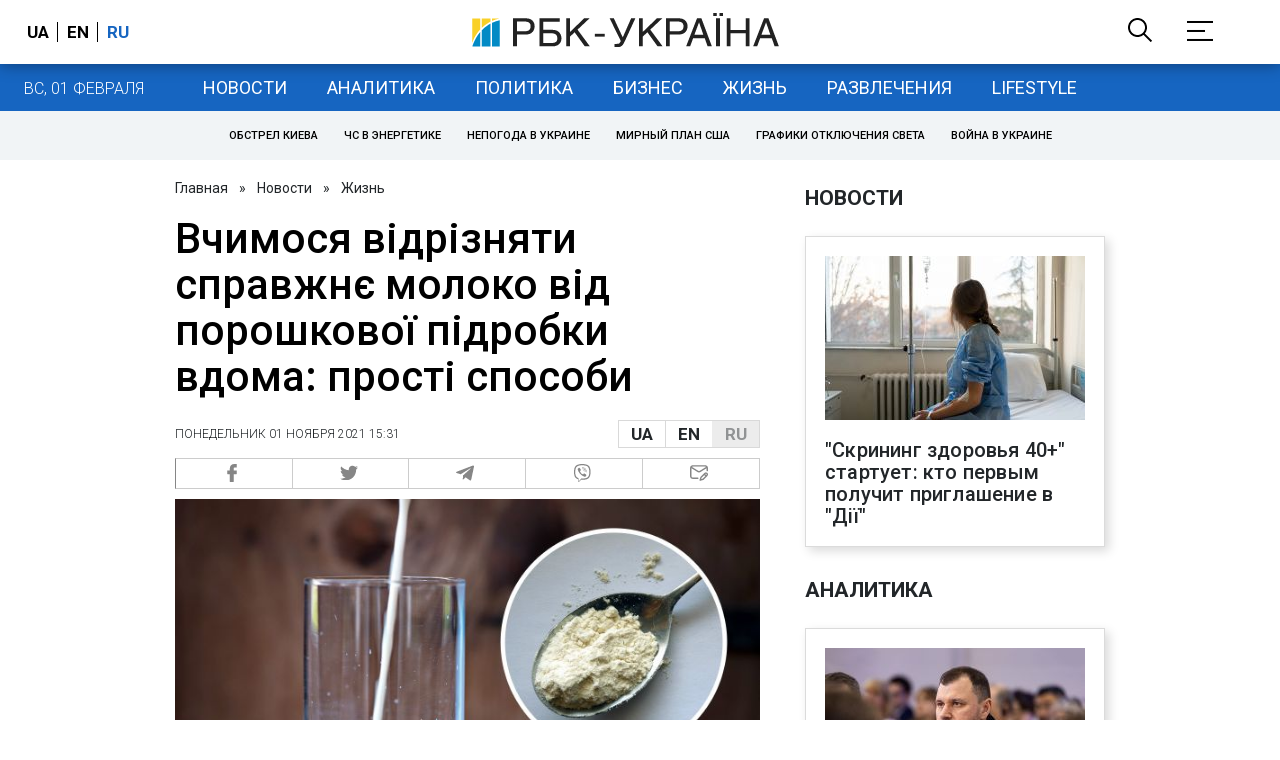

--- FILE ---
content_type: application/javascript; charset=utf-8
request_url: https://fundingchoicesmessages.google.com/f/AGSKWxW_QMhMRCYkgJsXNRh3djyUzM2PCc1P3EadDT9oOy4qCNBatdBIZlgUumG2JS2Sc7NuzAvzdrCBdRusq70HSGdWFmZccCUbPb1AQsAP_CXzOkSMSjQYHqTWhzXEzaAQvQtZ0Iw_cqYFHUk4vcNQhwBbZLOn8OM2Wd_-iK2NrX7uVAJDcW5ON2yeuw==/_/adcore_/admaven.min.js/overlay-ad./adrightcol./ads-api.
body_size: -1330
content:
window['73be5aa9-f4f0-4584-a836-c0d5e6cbc4c9'] = true;